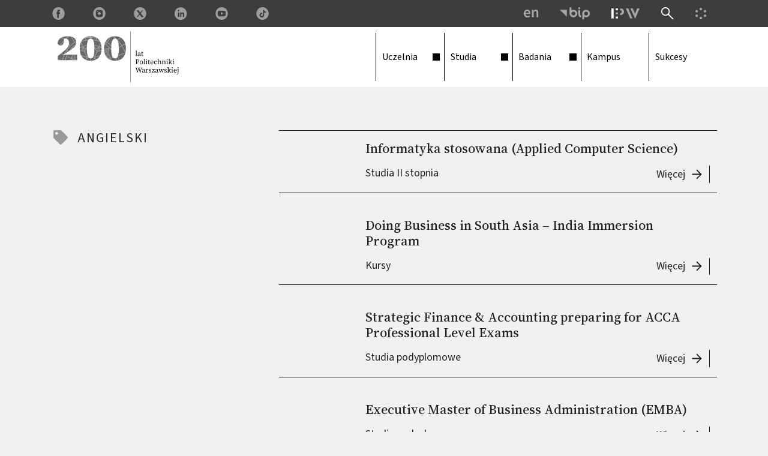

--- FILE ---
content_type: text/html; charset=UTF-8
request_url: https://pw.edu.pl/taxonomy/term/15
body_size: 10216
content:
<!DOCTYPE html>
<html lang="pl" dir="ltr" prefix="og: https://ogp.me/ns#">
  <head> 
    <meta charset="utf-8" />
<link rel="canonical" href="http://pw.edu.pl/taxonomy/term/15" />
<meta property="og:site_name" content="Politechnika Warszawska" />
<meta property="og:url" content="http://pw.edu.pl/taxonomy/term/15" />
<meta property="og:title" content="angielski" />
<meta property="og:description" content="Uczelnia, dla ludzi, którzy są #zawszeciekawi" />
<meta property="og:image" content="https://www.pw.edu.pl/sites/default/files/PW-uploads/metatags/gg-1300x630.jpg" />
<meta property="og:image:width" content="1200" />
<meta property="og:image:height" content="630" />
<meta property="og:image:alt" content="Gmach Główny Politechniki Warszawskiej" />
<meta name="twitter:card" content="summary_large_image" />
<meta name="twitter:description" content="Uczelnia, dla ludzi, którzy są #zawszeciekawi" />
<meta name="twitter:title" content="angielski" />
<meta name="twitter:image" content="https://www.pw.edu.pl/sites/default/files/PW-uploads/metatags/gg-1000x1000.jpg" />
<meta name="Generator" content="Drupal 10 (https://www.drupal.org); Commerce 2" />
<meta name="MobileOptimized" content="width" />
<meta name="HandheldFriendly" content="true" />
<meta name="viewport" content="width=device-width, initial-scale=1.0" />
<link rel="icon" href="/sites/default/files/favPW.png" type="image/png" />
<link rel="alternate" type="application/rss+xml" title="angielski" href="http://pw.edu.pl/taxonomy/term/15/feed" />

    <title>angielski | Politechnika Warszawska</title>
        <!-- Google tag (gtag.js) -->
    <script async src="https://www.googletagmanager.com/gtag/js?id=G-JJZ0PCXYTQ"></script>
    <script>
      window.dataLayer = window.dataLayer || [];
      function gtag(){dataLayer.push(arguments);}
      gtag('js', new Date());

      gtag('config', 'G-JJZ0PCXYTQ');
    </script>
        
    <link rel="stylesheet" media="all" href="/sites/default/files/css/css_8h9hfbNKXBh7LEqFesUCSepJVLLhfjevCnpl7dO0Z7g.css?delta=0&amp;language=pl&amp;theme=krowd_sub&amp;include=eJxljFkOgzAMRC9EkyMhJzZRiomRnbDcvqhUpSo_o9GbJY6EuYr2EKMoZin-69ygUioV7KKwaJDNIw3QuB5AyaO2GdjBE7YuwZLB-hkShZYZSf0dOTCjatfvp2Kcj5Rhv1Y_6LYaVVb0iSUAP6zunEs6YW8t_Ae2W6XJBzDqlkyr-be6SbAxvQCuc2Tj" />
<link rel="stylesheet" media="all" href="//fonts.googleapis.com/css2?family=Poppins:wght@300;400;500;600;700;800;900&amp;display=swap" />
<link rel="stylesheet" media="all" href="//fonts.googleapis.com/css2?family=Bilbo+Swash+Caps&amp;display=swap" />
<link rel="stylesheet" media="all" href="/sites/default/files/css/css_07qZIYcdQ-wnmaoY6vBG7513ae51xZBpo41TSqCtRvg.css?delta=3&amp;language=pl&amp;theme=krowd_sub&amp;include=eJxljFkOgzAMRC9EkyMhJzZRiomRnbDcvqhUpSo_o9GbJY6EuYr2EKMoZin-69ygUioV7KKwaJDNIw3QuB5AyaO2GdjBE7YuwZLB-hkShZYZSf0dOTCjatfvp2Kcj5Rhv1Y_6LYaVVb0iSUAP6zunEs6YW8t_Ae2W6XJBzDqlkyr-be6SbAxvQCuc2Tj" />


    <script type="application/json" data-drupal-selector="drupal-settings-json">{"path":{"baseUrl":"\/","pathPrefix":"","currentPath":"taxonomy\/term\/15","currentPathIsAdmin":false,"isFront":false,"currentLanguage":"pl"},"pluralDelimiter":"\u0003","suppressDeprecationErrors":true,"ajaxPageState":{"libraries":"[base64]","theme":"krowd_sub","theme_token":null},"ajaxTrustedUrl":{"\/search\/node":true},"colorbox":{"opacity":"0.85","current":"{current} z {total}","previous":"\u00ab Poprzednie","next":"Nast\u0119pne \u00bb","close":"Zamknij","maxWidth":"98%","maxHeight":"98%","fixed":true,"mobiledetect":false,"mobiledevicewidth":"480px"},"ckeditorAccordion":{"accordionStyle":{"collapseAll":1,"keepRowsOpen":1,"animateAccordionOpenAndClose":1,"openTabsWithHash":0,"allowHtmlInTitles":1}},"views":{"ajax_path":"\/views\/ajax","ajaxViews":{"views_dom_id:7f8db0e3da4e1ea3a9a647b0f566a2a4a0e7003896c7befa08bfc90a39ece4ab":{"view_name":"taxonomy_term","view_display_id":"page_1","view_args":"15","view_path":"\/taxonomy\/term\/15","view_base_path":"taxonomy\/term\/%","view_dom_id":"7f8db0e3da4e1ea3a9a647b0f566a2a4a0e7003896c7befa08bfc90a39ece4ab","pager_element":0}}},"user":{"uid":0,"permissionsHash":"cb4fce124c64f4b183ce421b279940c6c255ebecbf8052cf8f3f91ddde198bb3"}}</script>
<script src="/core/assets/vendor/jquery/jquery.min.js?v=3.7.1"></script>
<script src="/sites/default/files/languages/pl_caNBbR8XcZpaSSNWAK7HfgGLJzVno0fvBOc2d0pDzOI.js?t95qtx"></script>
<script src="/core/misc/drupalSettingsLoader.js?v=10.5.8"></script>
<script src="/core/misc/drupal.js?v=10.5.8"></script>
<script src="/core/misc/drupal.init.js?v=10.5.8"></script>
<script src="/modules/custom/gavias_sliderlayer/vendor/revolution/js/jquery.themepunch.tools.min.js?v=1.x"></script>
<script src="/modules/custom/gavias_sliderlayer/vendor/revolution/js/jquery.themepunch.revolution.min.js?v=1.x"></script>
<script src="/modules/custom/gavias_sliderlayer/vendor/revolution/js/extensions/revolution.extension.actions.min.js?v=1.x"></script>
<script src="/modules/custom/gavias_sliderlayer/vendor/revolution/js/extensions/revolution.extension.carousel.min.js?v=1.x"></script>
<script src="/modules/custom/gavias_sliderlayer/vendor/revolution/js/extensions/revolution.extension.kenburn.min.js?v=1.x"></script>
<script src="/modules/custom/gavias_sliderlayer/vendor/revolution/js/extensions/revolution.extension.layeranimation.min.js?v=1.x"></script>
<script src="/modules/custom/gavias_sliderlayer/vendor/revolution/js/extensions/revolution.extension.migration.min.js?v=1.x"></script>
<script src="/modules/custom/gavias_sliderlayer/vendor/revolution/js/extensions/revolution.extension.navigation.min.js?v=1.x"></script>
<script src="/modules/custom/gavias_sliderlayer/vendor/revolution/js/extensions/revolution.extension.parallax.min.js?v=1.x"></script>
<script src="/modules/custom/gavias_sliderlayer/vendor/revolution/js/extensions/revolution.extension.slideanims.min.js?v=1.x"></script>
<script src="/modules/custom/gavias_sliderlayer/vendor/revolution/js/extensions/revolution.extension.video.min.js?v=1.x"></script>
<script src="/themes/custom/krowd/assets/vendor/jquery-migrate.min.js?v=10.5.8"></script>
<script src="/themes/custom/krowd/assets/js/bootstrap.js?v=10.5.8"></script>
<script src="/themes/custom/krowd/assets/js/imagesloader.min.js?v=10.5.8"></script>
<script src="/themes/custom/krowd/assets/vendor/jquery.easing.js?v=10.5.8"></script>
<script src="/themes/custom/krowd/assets/vendor/jquery.appear.js?v=10.5.8"></script>
<script src="/themes/custom/krowd/assets/vendor/jquery.easypiechart.min.js?v=10.5.8"></script>
<script src="/themes/custom/krowd/assets/vendor/owl-carousel/owl.carousel.min.js?v=10.5.8"></script>
<script src="/themes/custom/krowd/assets/vendor/waypoint.js?v=10.5.8"></script>
<script src="/themes/custom/krowd/assets/vendor/count-to.js?v=10.5.8"></script>
<script src="/themes/custom/krowd/assets/vendor/masonry.pkgd.min.js?v=10.5.8"></script>
<script src="/themes/custom/krowd/assets/vendor/isotope.pkgd.min.js?v=10.5.8"></script>
<script src="/themes/custom/krowd/assets/vendor/aos.js?v=10.5.8"></script>
<script src="/themes/custom/krowd/assets/vendor/jpreloader.min.js?v=10.5.8"></script>
<script src="/themes/custom/krowd/assets/vendor/prettyphoto/js/jquery.prettyPhoto.js?v=10.5.8"></script>
<script src="/themes/custom/krowd/assets/vendor/ytplayer/js/jquery.mb.YTPlayer.min.js?v=10.5.8"></script>
<script src="/themes/custom/krowd/assets/vendor/jquery.typer/src/jquery.typer.js?v=10.5.8"></script>
<script src="/themes/custom/krowd/assets/vendor/perfect-scrollbar.jquery.min.js?v=10.5.8"></script>
<script src="/themes/custom/krowd/assets/vendor/magnific/jquery.magnific-popup.min.js?v=10.5.8"></script>
<script src="/themes/custom/krowd/assets/vendor/popup-gallery/js/lightgallery.min.js?v=10.5.8"></script>
<script src="/themes/custom/krowd/assets/js/main.js?v=10.5.8"></script>
<script src="/themes/custom/krowd_sub/js/main.js?v=10.5.8"></script>


    

          <style class="style-customize">:root { }</style>
    
          <style type="text/css">.el-9159567 > .bb-inner{padding-top:45px; padding-bottom:45px}
</style>
    
          <style type="text/css">
        .mourning-mode .branding{filter: grayscale(1) brightness(0.7);}.field--type-text-with-summary ol > li::before {counter-increment: pw-list-counter;content: counter(pw-list-counter) ".";text-align: right;margin-left: -8px;}
      </style>
    
  </head>

  
      
    
  <body class="gavias-pagebuilder layout-no-sidebars wide not-preloader path-taxonomy bg-pw-szary-10 mourning-mode default-domain">
    <a href="#main-content" class="visually-hidden focusable">
      Przejdź do treści
    </a>

      

    
      <div class="dialog-off-canvas-main-canvas" data-off-canvas-main-canvas>
    
<div class="body-page gva-body-page">
   <header id="header" class="header-default header-v">
    
            

  <div class="topbar">
  	<div class="container">
	 	<div class="row">
			<div class="col-12">
		  		<div class="topbar-content"> 
				 							<div class="topbar-left">
					  		  <div>
      <div id="block-krowd-sub-gaviascontentbuildergbbtopbar" class="block block-gavias-pagebuilder block-gavias-pagebuilder-blockgavias-pagebuilder-block____5 no-title">
  
    
      <div class="content block-content">
      <div class="gavias-blockbuilder-content">
   
  
					<div class="gbb-row-wrapper">
								<div class="gbb-row   bg-size-cover el-53497166  "  style="" >
					<div class="bb-inner py-0 default">  
					<div class="bb-container container" >
							<div class="row row-wrapper">
										<div  class="gsc-column el-69000568 col-xl-12 col-lg-12 col-md-12 col-sm-12 col-xs-12   " >
			<div class="column-inner  bg-size-cover">
				<div class="column-content-inner ">
				           <ul class="widget gsc-socials topbar-social-icons style-1" style="display:flex; list-style:none;">
                                                            <li><a href="https://www.facebook.com/politechnika.warszawska" title="Przejdź na Facebook"><i class="pw-socials-fb"></i></a></li>
                                                                           <li><a href="https://instagram.com/politechnika_warszawska" title="Przejdź na Instagram"><i class="pw-socials-in"></i></a></li>
                                                                           <li><a href="https://twitter.com/PW_edu" title="Przejdź na X, dawniej Twitter"><i class="pw-socials-tw"></i></a></li>
                                                                           <li><a href="https://pl.linkedin.com/edu/politechnika-warszawska-15980" title="Przejdź na LinkenIn"><i class="pw-socials-li"></i></a></li>
                                                                           <li><a href="https://www.youtube.com/channel/UCCXBvkV8M7t-3k6Pd5j82aQ" title="Przejdź na Youtube"><i class="pw-socials-yt"></i></a></li>
                                                                           <li><a href="https://www.tiktok.com/@politechnikawaw" title="Przejdź na TikTok"><i class="pw-socials-tt"></i></a></li>
                                                                                                                                                                                                                  </ul>
         				</div>  
			</div>
		  
		 </div>
									</div>
						</div>
					</div>  
									</div>  
			</div>
				  
 </div> 

    </div>
  </div>

  </div>
  
						</div>                                              
				 				 
				 	<div class="topbar-right">
																								<ul id="pw-extra-links" class="d-flex justify-content-end align-items-stretch">
							<li><a href="https://eng.pw.edu.pl" class="btn engpw-lnk" title="English version"><img src="/themes/custom/krowd_sub/images/icons/en.svg" alt="" /></a></li>
							<li><a href="https://www.bip.pw.edu.pl" class="btn bip-lnk" title="Biuletyn Informacji Publicznej PW"><img src="/themes/custom/krowd_sub/images/icons/bippw.svg" alt="" /></a></li>
							<li><button class="btn epw-switch collapsed" type="button" data-toggle="collapse" data-target="#epw-nav-container" aria-expanded="false" aria-controls="epw-nav-container" title="Menu Elektronicznej Politechniki Warszawskiej"><span class="sr-only">Menu Elektronicznej Politechniki Warszawskiej</span><img src="/themes/custom/krowd_sub/images/icons/epw.svg" alt="Rozwijane" /></button></li>
															<li><a href="/search" class="btn search-lnk" title="Szukaj"><img src="/themes/custom/krowd_sub/images/icons/lupka.svg" alt="" /></a></li>
								  
							 
														<li><button class="btn ue-switch collapsed" type="button" data-toggle="collapse" data-target="#ue-info-container" aria-expanded="false" aria-controls="ue-info-container" title="Informacja o finansowaniu projektu strony"><span class="sr-only">Informacja o finansowaniu projektu strony</span><img src="/themes/custom/krowd_sub/images/icons/ue.svg" alt="Rozwiń" /></button></li>
				 		</ul>
					</div>

		  		</div>
			</div>
	 	</div>
  	</div> 
</div>
  <div id="extramenu">
    <div class="epw-container w-100 collapse" id="epw-nav-container" data-parent="#extramenu"> <!-- ue info collapsible -->
        <div class="container pt-3">
        <p class="epw-menu-title">Elektroniczna <span class="epw-title-accent">Politechnika Warszawska</span></p>
            <div class="row justify-content-center justify-content-lg-center pb-4">
                <div class="col-10 col-sm-12">
                    <ul id="epw-nav" class="row row-cols-1 row-cols-sm-2 row-cols-lg-5 justify-content-center justify-content-sm-start">
                        <li class="col epw-intranet-lnk pt-2"><a href="https://intranet.pw.edu.pl"><span class="h3">Intranet</span><p>Platforma komunikacji wewnętrznej</p></a></li>
                        <li class="col epw-usosweb-lnk pt-2"><a href="https://usosweb.usos.pw.edu.pl"><span class="h3">USOSweb</span><p>Uczelniany system obsługi studiów</p></a></li>
                        <li class="col epw-leon-lnk pt-2"><a href="https://leon.pw.edu.pl/"><span class="h3">LeOn</span><p>Uczelniana platforma nauczania zdalnego</p></a></li>
                        <li class="col epw-sap-lnk pt-2"><a href="https://portal.sap.pw.edu.pl"><span class="h4 d-block mt-1">Uczelniany portal pracowniczy</span></a></li>
                        <li class="col epw-webmail-lnk pt-2"><a href="https://webmail.pw.edu.pl"><span class="h3">Webmail</span><p>Elektroniczna poczta dla pracowników</p></a></li>
                        <li class="col epw-repo-lnk pt-2"><a href="https://repo.pw.edu.pl"><span class="h3">Baza Wiedzy</span><p>Portal zarządzania wiedzą i potencjałem badawczym</p></a></li>
                        <li class="col epw-ezd-lnk pt-2"><a href="https://ezd.pw.edu.pl/"><span class="h3">EZD</span><p>Elektroniczne Zarządzanie Dokumentami</p></a></li>
                        <li class="col epw-biblioteka-lnk pt-2"><a href="https://bg.pw.edu.pl/"><span class="h3">Biblioteka</span><p>Biblioteka Główna i jej filie</p></a></li>     
                    </ul>
                </div>
            </div>
        </div>
    </div>
    <div class="ue-info-container w-100 collapse" id="ue-info-container" data-parent="#extramenu"> <!-- ue info collapsible -->
        <div class="container py-5">
            <p>Strona www.pw.edu.pl powstała w ramach projektu „Politechnika Warszawska Ambasadorem Innowacji na Rzecz Dostępności”, finansowanego ze środków Programu Operacyjnego Wiedza Edukacja Rozwój (PO WER 2014-2020).</p>
            <img class="finansowanie-ue" src="/themes/custom/krowd_sub/images/UE1.png" alt="Logo Programu Operacyjnego Wiedza Edukacja Rozwój" />
        </div>
    </div>
    
</div>
  
  <div class="header-main">
    <div class=" header-content-layout gv-sticky-menu">
      <div class="container">
        <div class="row">
          <div class="col-12">
            <div class="header-main-inner p-relative">         
              <div class="header-inner clearfix"> 
                
                                  <div class="branding">                    
                      <div>
    
      <a href="/" title="Strona główna" rel="home" class="site-branding-logo">
        
        <img src="/sites/default/files/200_lecie_marginesy_100px.svg" alt="Strona główna" />
        
    </a> 
        <div class="site-branding__text sr-only">
              <div class="site-branding__name">
          <a href="/" title="Strona główna" rel="home">Politechnika Warszawska</a>
        </div>
                </div>
  
  </div>
                    
                  </div>
                
                <div class="main-menu">
                  <div class="area-main-menu">
                    <div class="area-inner">
                        <div class="header-menu">
                          <div class="gva-offcanvas-mobile">
                            <div class="close-offcanvas d-none bw-bottom-0 lh-1 text-right px-4 pt-5 pb-3" title="Zamknij">
                              <img class="mr-1" src="/themes/custom/krowd_sub/images/krzyzyk_blk.png" alt="Krzyżyk">
                            </div>
                            <div class="main-menu-inner">
                                                                <div>
    <nav aria-labelledby="block-krowd-sub-main-menu-menu" id="block-krowd-sub-main-menu" class="block block-menu navigation menu--main">
          
  
  <h1  class="visually-hidden block-title block-title" id="block-krowd-sub-main-menu-menu"><span>Główna nawigacja</span></h1>
  
  <div class="block-content">
                 
<div class="gva-navigation">

              <ul  class="clearfix gva_menu gva_menu_main">
      
                              
            <li  class="menu-item menu-item--expanded ">
        <a href="/uczelnia/terazniejszosc">          <span class="menu-label pb-0">Uczelnia</span><div class="arrow-wrapper nav-plus d-flex align-items-center ml-auto"><span class="icon-arrow"></span></div>        </a>
          
                      <ul class="menu sub-menu">
                              
            <li  class="menu-item">
        <a href="/uczelnia/terazniejszosc">          <span class="menu-label pb-0">O nas</span>        </a>
          
              </li>
                          
            <li  class="menu-item">
        <a href="/uczelnia/terazniejszosc#wydzialy">          <span class="menu-label pb-0">Wydziały</span>        </a>
          
              </li>
                          
            <li  class="menu-item">
        <a href="/uczelnia/terazniejszosc#wladze">          <span class="menu-label pb-0">Władze Uczelni</span>        </a>
          
              </li>
                          
            <li  class="menu-item">
        <a href="/uczelnia/przeszlosc">          <span class="menu-label pb-0">Historia</span>        </a>
          
              </li>
                          
            <li  class="menu-item">
        <a href="/uczelnia/przyszlosc">          <span class="menu-label pb-0">Wizja</span>        </a>
          
              </li>
                          
            <li  class="menu-item">
        <a href="/obchody-200-lecia-uczelni">          <span class="menu-label pb-0">200 lat PW</span>        </a>
          
              </li>
        </ul>
        </li>
                          
            <li  class="menu-item menu-item--expanded ">
        <a href="/studia">          <span class="menu-label pb-0">Studia</span><div class="arrow-wrapper nav-plus d-flex align-items-center ml-auto"><span class="icon-arrow"></span></div>        </a>
          
                      <ul class="menu sub-menu">
                              
            <li  class="menu-item">
        <a href="/studia/studia-i-stopnia">          <span class="menu-label pb-0">Studia I stopnia</span>        </a>
          
              </li>
                          
            <li  class="menu-item">
        <a href="/studia/studia-ii-stopnia">          <span class="menu-label pb-0">Studia II stopnia</span>        </a>
          
              </li>
                          
            <li  class="menu-item">
        <a href="/studia/doktorat">          <span class="menu-label pb-0">Doktorat</span>        </a>
          
              </li>
                          
            <li  class="menu-item">
        <a href="/studia/studia-podyplomowe">          <span class="menu-label pb-0">Podyplomowe</span>        </a>
          
              </li>
                          
            <li  class="menu-item">
        <a href="/studia/kursy">          <span class="menu-label pb-0">Kursy</span>        </a>
          
              </li>
                          
            <li  class="menu-item">
        <a href="/studia-id">          <span class="menu-label pb-0">Studia ID</span>        </a>
          
              </li>
                          
            <li  class="menu-item">
        <a href="/studia#rekrutacja">          <span class="menu-label pb-0">Rekrutacja</span>        </a>
          
              </li>
                          
            <li  class="menu-item">
        <a href="/studia#zyciestudenckie">          <span class="menu-label pb-0">Życie studenckie i doktoranckie</span>        </a>
          
              </li>
        </ul>
        </li>
                          
            <li  class="menu-item menu-item--expanded ">
        <a href="/badania">          <span class="menu-label pb-0">Badania</span><div class="arrow-wrapper nav-plus d-flex align-items-center ml-auto"><span class="icon-arrow"></span></div>        </a>
          
                      <ul class="menu sub-menu">
                              
            <li  class="menu-item">
        <a href="/badania/publikacje">          <span class="menu-label pb-0">Publikacje</span>        </a>
          
              </li>
                          
            <li  class="menu-item">
        <a href="/badania/patenty">          <span class="menu-label pb-0">Patenty</span>        </a>
          
              </li>
                          
            <li  class="menu-item">
        <a href="/badania/spolki-spin">          <span class="menu-label pb-0">Spółki spin-off</span>        </a>
          
              </li>
                          
            <li  class="menu-item">
        <a href="/badania/wspolpraca-z-biznesem">          <span class="menu-label pb-0">Współpraca z biznesem</span>        </a>
          
              </li>
        </ul>
        </li>
                          
            <li  class="menu-item ">
        <a href="/kampus">          <span class="menu-label pb-0">Kampus</span>        </a>
          
              </li>
                          
            <li  class="menu-item ">
        <a href="/sukcesy">          <span class="menu-label pb-0">Sukcesy</span>        </a>
          
              </li>
        </ul>
  

</div>


        </div>  
</nav>

  </div>

                                                          </div>
                                                          <div class="after-offcanvas d-none">
                                  <div>
    <div class="search-block-form block block-search container-inline" data-drupal-selector="search-block-form" id="block-krowd-sub-search-form-narrow" role="search">
  
    
      <form action="/search/node" method="get" id="search-block-form" accept-charset="UTF-8" class="search-form search-block-form">
  <div class="js-form-item form-item js-form-type-search form-item-keys js-form-item-keys form-no-label" data-content="Szukaj">
      <label for="edit-keys" class="visually-hidden">Szukaj</label>
        <input title="Wprowadź słowa, które mają zostać wyszukane." data-drupal-selector="edit-keys" type="search" id="edit-keys" name="keys" value="" size="15" maxlength="128" class="form-search" />

        </div>
<div data-drupal-selector="edit-actions" class="form-actions js-form-wrapper form-wrapper" id="edit-actions"><input class="search-form__submit button js-form-submit form-submit" data-drupal-selector="edit-submit" type="submit" id="edit-submit" value="Szukaj" />
</div>

</form>

  </div>
  <div id="block-krowd-sub-gaviascontentbuildergbbtopbarmobilesocials" class="block block-gavias-pagebuilder block-gavias-pagebuilder-blockgavias-pagebuilder-block____7 no-title">
  
    
      <div class="content block-content">
      <div class="gavias-blockbuilder-content">
   
  
					<div class="gbb-row-wrapper">
								<div class="gbb-row   bg-size-cover el-53497166  "  style="" >
					<div class="bb-inner py-0 default">  
					<div class="bb-container container" >
							<div class="row row-wrapper">
										<div  class="gsc-column el-69000568 col-xl-12 col-lg-12 col-md-12 col-sm-12 col-xs-12   " >
			<div class="column-inner  bg-size-cover">
				<div class="column-content-inner ">
				           <ul class="widget gsc-socials topbar-social-icons style-1" style="display:flex; list-style:none;">
                                                            <li><a href="http://www.facebook.com/politechnika.warszawska" title="Przejdź na Facebook"><i class="pw-socials-fb"></i></a></li>
                                                                           <li><a href="http://instagram.com/politechnika_warszawska" title="Przejdź na Instagram"><i class="pw-socials-in"></i></a></li>
                                                                           <li><a href="http://twitter.com/PW_edu" title="Przejdź na X, dawniej Twitter"><i class="pw-socials-tw"></i></a></li>
                                                                           <li><a href="https://pl.linkedin.com/edu/politechnika-warszawska-15980" title="Przejdź na LinkenIn"><i class="pw-socials-li"></i></a></li>
                                                                           <li><a href="https://www.youtube.com/channel/UCCXBvkV8M7t-3k6Pd5j82aQ" title="Przejdź na Youtube"><i class="pw-socials-yt"></i></a></li>
                                                                           <li><a href="https://www.tiktok.com/@politechnikawaw" title="Przejdź na TikTok"><i class="pw-socials-tt"></i></a></li>
                                                                                                                                                                                                                  </ul>
         				</div>  
			</div>
		  
		 </div>
									</div>
						</div>
					</div>  
									</div>  
			</div>
				  
 </div> 

    </div>
  </div>

  </div>

                              </div>
                                                         
                          </div>
                          
                          <div id="menu-bar" class="menu-bar">
                            <span class="one"></span>
                            <span class="two"></span>
                            <span class="three"></span>
                          </div>
                        </div>
                    </div>
                  </div>
                </div> 
                              </div>  
            </div> 
          </div>
        </div>
      </div>
    </div>      
  </div>

</header>
	
   	
	<div role="main" class="main main-page">
	
		<div class="clearfix"></div>

					<div class="help gav-help-region">
				<div class="container">
					<div class="content-inner">
						  <div>
    <div data-drupal-messages-fallback class="hidden"></div>

  </div>

					</div>
				</div>
			</div>
				
		<div class="clearfix"></div>
				
		<div class="clearfix"></div>
		
		<div id="content" class="content content-full">
			<div class="container">
				<div class="content-main-inner">
	<div class="row">
		
				 

		<div id="page-main-content" class="main-content col-xl-12 col-lg-12 col-md-12 col-sm-12 col-xs-12 order-xl-2 order-lg-2 order-md-1 order-sm-1 order-xs-1 ">
			<div class="main-content-inner">
									<div class="content-main">
						  <div>
      <div id="block-krowd-sub-content" class="block block-system block-system-main-block no-title">
  
    
      <div class="content block-content">
      

<div class="gva-view view-page js-view-dom-id-7f8db0e3da4e1ea3a9a647b0f566a2a4a0e7003896c7befa08bfc90a39ece4ab container pt-5">
  <div class="row">
  <div class="col-12">
      
      
      </div>
    <div class="col-12 col-lg-4">
              <div class="d-flex">
          <span class="h4"><i class="fa fa-tag text-pw-szary-60 pl-1 pt-4 mr-3"></i></span><div>
  
      <h2><a href="/taxonomy/term/15">

  <span class="field field--name-name field--type-string field--label-hidden pw-title-medium-1 my-0 field__item">angielski</span>
</a></h2>
    
  
</div>

        </div>
        
          </div>
    <div class="col-12 col-lg-8 pt-4">
      <div class="border-top">
        
                <div data-drupal-views-infinite-scroll-content-wrapper class="views-infinite-scroll-content-wrapper clearfix"><!-- Start grid view -->



<div class="gva-view-grid" > 






  
  <div class="gva-view-grid-inner lg-block-grid-1 md-block-grid-1 sm-block-grid-1 xs-block-grid-1 d-flex flex-wrap ">
                 
                <div class="item-columns mb-4 d-flex align-items-stretch ">
          



<!-- Start general search result item display -->
<article data-history-node-id="4165" class="node node--type-kierunek-studiow-ii-ns node--view-mode-search-result-item clearfix w-100 py-3 px-2 border-black border-bottom">
    <div class="post-block post-style-1 w-100 d-flex my-0 py-0 bg-transparent">
        <div class="post-image">
                    
                        
                                                                                                                                                                                                                                                                                                                                                                                                                                                                                                                                                                                                                                                                                                                                                                                                                                                                                                                                                                                                                                                                                                                                                                                                                                                                                                                                                                                                                                                                                                                                                                                                                                                                                                                                                                                                                                                                                                                                                                                                            </div>
        <div class="post-content py-0 pl-3 pr-1 bg-transparent">
            <div class="content-inner w-100 mw-100 h-100 py-0 d-flex flex-column">    
                <a href="/studia/studia-ii-stopnia/informatyka-stosowana-applied-computer-science" rel="bookmark">
                    <h2 class="post-title font-source-serif fw-500 pb-2 my-0">Informatyka stosowana (Applied Computer Science)</h2>
                </a>
                <div class="opis"></div>
                <div class="d-flex mt-auto pt-2">
                    <div class="rodzic disable-links">
                                                    Studia II stopnia
                                            </div>
                    <div class="more ml-auto">
                        <a class="pw-link-right d-block" href="/studia/studia-ii-stopnia/informatyka-stosowana-applied-computer-science">Więcej<span class="sr-only"> - 
<span>Informatyka stosowana (Applied Computer Science)</span>
</span></a>
                    </div>
                </div>
            </div>
        </div>
    </div>
</article>
<!-- end general search result item display -->    
        </div>
                 
                <div class="item-columns mb-4 d-flex align-items-stretch ">
          



<!-- Start general search result item display -->
<article data-history-node-id="3600" class="node node--type-kurs node--view-mode-search-result-item clearfix w-100 py-3 px-2 border-black border-bottom">
    <div class="post-block post-style-1 w-100 d-flex my-0 py-0 bg-transparent">
        <div class="post-image">
                    
                        
                                                                                                                                                                                                                                                                                                                                                                                                                                                                                                                                                                                                                                                                                                                                                                                                                                                                                                                                                                                                                                                                                                                                                                                                                                                                                                                                                                                                                                                                                                                                                                                                                                                                                                                                                                                                                                                                                                </div>
        <div class="post-content py-0 pl-3 pr-1 bg-transparent">
            <div class="content-inner w-100 mw-100 h-100 py-0 d-flex flex-column">    
                <a href="/studia/kursy/doing-business-south-asia-india-immersion-program" rel="bookmark">
                    <h2 class="post-title font-source-serif fw-500 pb-2 my-0">Doing Business in South Asia – India Immersion Program</h2>
                </a>
                <div class="opis"></div>
                <div class="d-flex mt-auto pt-2">
                    <div class="rodzic disable-links">
                                                    Kursy
                                            </div>
                    <div class="more ml-auto">
                        <a class="pw-link-right d-block" href="/studia/kursy/doing-business-south-asia-india-immersion-program">Więcej<span class="sr-only"> - 
<span>Doing Business in South Asia – India Immersion Program</span>
</span></a>
                    </div>
                </div>
            </div>
        </div>
    </div>
</article>
<!-- end general search result item display -->    
        </div>
                 
                <div class="item-columns mb-4 d-flex align-items-stretch ">
          



<!-- Start general search result item display -->
<article data-history-node-id="2247" class="node node--type-studia-podyplomowe node--view-mode-search-result-item clearfix w-100 py-3 px-2 border-black border-bottom">
    <div class="post-block post-style-1 w-100 d-flex my-0 py-0 bg-transparent">
        <div class="post-image">
                    
                        
                                                                                                                                                                                                                                                                                                                                                                                                                                                                                                                                                                                                                                                                                                                                                                                                                                                                                                                                                                                                                                                                                                                                                                                                                                                                                                                                                                                                                                                                                                                                                                                                                                                                                                                                                                                                                                                                                                </div>
        <div class="post-content py-0 pl-3 pr-1 bg-transparent">
            <div class="content-inner w-100 mw-100 h-100 py-0 d-flex flex-column">    
                <a href="/studia/studia-podyplomowe/strategic-finance-accounting-preparing-acca-professional-level-exams" rel="bookmark">
                    <h2 class="post-title font-source-serif fw-500 pb-2 my-0">Strategic Finance &amp; Accounting preparing for ACCA Professional Level Exams</h2>
                </a>
                <div class="opis"></div>
                <div class="d-flex mt-auto pt-2">
                    <div class="rodzic disable-links">
                                                    Studia podyplomowe
                                            </div>
                    <div class="more ml-auto">
                        <a class="pw-link-right d-block" href="/studia/studia-podyplomowe/strategic-finance-accounting-preparing-acca-professional-level-exams">Więcej<span class="sr-only"> - 
<span>Strategic Finance &amp; Accounting preparing for ACCA Professional Level Exams</span>
</span></a>
                    </div>
                </div>
            </div>
        </div>
    </div>
</article>
<!-- end general search result item display -->    
        </div>
                 
                <div class="item-columns mb-4 d-flex align-items-stretch ">
          



<!-- Start general search result item display -->
<article data-history-node-id="2120" class="node node--type-studia-podyplomowe node--view-mode-search-result-item clearfix w-100 py-3 px-2 border-black border-bottom">
    <div class="post-block post-style-1 w-100 d-flex my-0 py-0 bg-transparent">
        <div class="post-image">
                    
                        
                                                                                                                                                                                                                                                                                                                                                                                                                                                                                                                                                                                                                                                                                                                                                                                                                                                                                                                                                                                                                                                                                                                                                                                                                                                                                                                                                                                                                                                                                                                                                                                                                                                                                                                                                                                                                                                                                                </div>
        <div class="post-content py-0 pl-3 pr-1 bg-transparent">
            <div class="content-inner w-100 mw-100 h-100 py-0 d-flex flex-column">    
                <a href="/studia/studia-podyplomowe/executive-master-business-administration-emba" rel="bookmark">
                    <h2 class="post-title font-source-serif fw-500 pb-2 my-0">Executive Master of Business Administration (EMBA)</h2>
                </a>
                <div class="opis"></div>
                <div class="d-flex mt-auto pt-2">
                    <div class="rodzic disable-links">
                                                    Studia podyplomowe
                                            </div>
                    <div class="more ml-auto">
                        <a class="pw-link-right d-block" href="/studia/studia-podyplomowe/executive-master-business-administration-emba">Więcej<span class="sr-only"> - 
<span>Executive Master of Business Administration (EMBA)</span>
</span></a>
                    </div>
                </div>
            </div>
        </div>
    </div>
</article>
<!-- end general search result item display -->    
        </div>
                 
                <div class="item-columns mb-4 d-flex align-items-stretch ">
          



<!-- Start general search result item display -->
<article data-history-node-id="2067" class="node node--type-kierunek-studiow-ii-st node--view-mode-search-result-item clearfix w-100 py-3 px-2 border-black border-bottom">
    <div class="post-block post-style-1 w-100 d-flex my-0 py-0 bg-transparent">
        <div class="post-image">
                    
                        
                                                                                                                                                                                                                                                                                                                                                                                                                                                                                                                                                                                                                                                                                                                                                                                                                                                                                                                                                                                                                                                                                                                                                                                                                                                                                                                                                                                                                                                                                                                                                                                                                                                                                                                                                                                                                                                                                                                                                                                                            </div>
        <div class="post-content py-0 pl-3 pr-1 bg-transparent">
            <div class="content-inner w-100 mw-100 h-100 py-0 d-flex flex-column">    
                <a href="/studia/studia-ii-stopnia/urbanistyka-urban-planning" rel="bookmark">
                    <h2 class="post-title font-source-serif fw-500 pb-2 my-0">Urbanistyka (Urban Planning)</h2>
                </a>
                <div class="opis"></div>
                <div class="d-flex mt-auto pt-2">
                    <div class="rodzic disable-links">
                                                    Studia II stopnia
                                            </div>
                    <div class="more ml-auto">
                        <a class="pw-link-right d-block" href="/studia/studia-ii-stopnia/urbanistyka-urban-planning">Więcej<span class="sr-only"> - 
<span>Urbanistyka (Urban Planning)</span>
</span></a>
                    </div>
                </div>
            </div>
        </div>
    </div>
</article>
<!-- end general search result item display -->    
        </div>
                 
                <div class="item-columns mb-4 d-flex align-items-stretch ">
          



<!-- Start general search result item display -->
<article data-history-node-id="2066" class="node node--type-kierunek-studiow-ii-st node--view-mode-search-result-item clearfix w-100 py-3 px-2 border-black border-bottom">
    <div class="post-block post-style-1 w-100 d-flex my-0 py-0 bg-transparent">
        <div class="post-image">
                    
                        
                                                                                                                                                                                                                                                                                                                                                                                                                                                                                                                                                                                                                                                                                                                                                                                                                                                                                                                                                                                                                                                                                                                                                                                                                                                                                                                                                                                                                                                                                                                                                                                                                                                                                                                                                                                                                                                                                                                                                                                                            </div>
        <div class="post-content py-0 pl-3 pr-1 bg-transparent">
            <div class="content-inner w-100 mw-100 h-100 py-0 d-flex flex-column">    
                <a href="/studia/studia-ii-stopnia/transport-transport" rel="bookmark">
                    <h2 class="post-title font-source-serif fw-500 pb-2 my-0">Transport (Transport)</h2>
                </a>
                <div class="opis"></div>
                <div class="d-flex mt-auto pt-2">
                    <div class="rodzic disable-links">
                                                    Studia II stopnia
                                            </div>
                    <div class="more ml-auto">
                        <a class="pw-link-right d-block" href="/studia/studia-ii-stopnia/transport-transport">Więcej<span class="sr-only"> - 
<span>Transport (Transport)</span>
</span></a>
                    </div>
                </div>
            </div>
        </div>
    </div>
</article>
<!-- end general search result item display -->    
        </div>
                 
                <div class="item-columns mb-4 d-flex align-items-stretch ">
          



<!-- Start general search result item display -->
<article data-history-node-id="2064" class="node node--type-kierunek-studiow-ii-st node--view-mode-search-result-item clearfix w-100 py-3 px-2 border-black border-bottom">
    <div class="post-block post-style-1 w-100 d-flex my-0 py-0 bg-transparent">
        <div class="post-image">
                    
                        
                                                                                                                                                                                                                                                                                                                                                                                                                                                                                                                                                                                                                                                                                                                                                                                                                                                                                                                                                                                                                                                                                                                                                                                                                                                                                                                                                                                                                                                                                                                                                                                                                                                                                                                                                                                                                                                                                                                                                                                                            </div>
        <div class="post-content py-0 pl-3 pr-1 bg-transparent">
            <div class="content-inner w-100 mw-100 h-100 py-0 d-flex flex-column">    
                <a href="/studia/studia-ii-stopnia/robotyka-i-automatyka-robotics-and-automatic-control" rel="bookmark">
                    <h2 class="post-title font-source-serif fw-500 pb-2 my-0">Robotyka i automatyka (Robotics and Automatic Control)</h2>
                </a>
                <div class="opis"></div>
                <div class="d-flex mt-auto pt-2">
                    <div class="rodzic disable-links">
                                                    Studia II stopnia
                                            </div>
                    <div class="more ml-auto">
                        <a class="pw-link-right d-block" href="/studia/studia-ii-stopnia/robotyka-i-automatyka-robotics-and-automatic-control">Więcej<span class="sr-only"> - 
<span>Robotyka i automatyka (Robotics and Automatic Control)</span>
</span></a>
                    </div>
                </div>
            </div>
        </div>
    </div>
</article>
<!-- end general search result item display -->    
        </div>
                 
                <div class="item-columns mb-4 d-flex align-items-stretch ">
          



<!-- Start general search result item display -->
<article data-history-node-id="2063" class="node node--type-kierunek-studiow-ii-st node--view-mode-search-result-item clearfix w-100 py-3 px-2 border-black border-bottom">
    <div class="post-block post-style-1 w-100 d-flex my-0 py-0 bg-transparent">
        <div class="post-image">
                    
                        
                                                                                                                                                                                                                                                                                                                                                                                                                                                                                                                                                                                                                                                                                                                                                                                                                                                                                                                                                                                                                                                                                                                                                                                                                                                                                                                                                                                                                                                                                                                                                                                                                                                                                                                                                                                                                                                                                                                                                                                                            </div>
        <div class="post-content py-0 pl-3 pr-1 bg-transparent">
            <div class="content-inner w-100 mw-100 h-100 py-0 d-flex flex-column">    
                <a href="/studia/studia-ii-stopnia/energetyka-power-engineering" rel="bookmark">
                    <h2 class="post-title font-source-serif fw-500 pb-2 my-0">Energetyka (Power Engineering)</h2>
                </a>
                <div class="opis"></div>
                <div class="d-flex mt-auto pt-2">
                    <div class="rodzic disable-links">
                                                    Studia II stopnia
                                            </div>
                    <div class="more ml-auto">
                        <a class="pw-link-right d-block" href="/studia/studia-ii-stopnia/energetyka-power-engineering">Więcej<span class="sr-only"> - 
<span>Energetyka (Power Engineering)</span>
</span></a>
                    </div>
                </div>
            </div>
        </div>
    </div>
</article>
<!-- end general search result item display -->    
        </div>
                 
                <div class="item-columns mb-4 d-flex align-items-stretch ">
          



<!-- Start general search result item display -->
<article data-history-node-id="2062" class="node node--type-kierunek-studiow-ii-st node--view-mode-search-result-item clearfix w-100 py-3 px-2 border-black border-bottom">
    <div class="post-block post-style-1 w-100 d-flex my-0 py-0 bg-transparent">
        <div class="post-image">
                    
                        
                                                                                                                                                                                                                                                                                                                                                                                                                                                                                                                                                                                                                                                                                                                                                                                                                                                                                                                                                                                                                                                                                                                                                                                                                                                                                                                                                                                                                                                                                                                                                                                                                                                                                                                                                                                                                                                                                                                                                                                                            </div>
        <div class="post-content py-0 pl-3 pr-1 bg-transparent">
            <div class="content-inner w-100 mw-100 h-100 py-0 d-flex flex-column">    
                <a href="/studia/studia-ii-stopnia/fotonika-photonics" rel="bookmark">
                    <h2 class="post-title font-source-serif fw-500 pb-2 my-0">Fotonika (Photonics)</h2>
                </a>
                <div class="opis"></div>
                <div class="d-flex mt-auto pt-2">
                    <div class="rodzic disable-links">
                                                    Studia II stopnia
                                            </div>
                    <div class="more ml-auto">
                        <a class="pw-link-right d-block" href="/studia/studia-ii-stopnia/fotonika-photonics">Więcej<span class="sr-only"> - 
<span>Fotonika (Photonics)</span>
</span></a>
                    </div>
                </div>
            </div>
        </div>
    </div>
</article>
<!-- end general search result item display -->    
        </div>
                 
                <div class="item-columns mb-4 d-flex align-items-stretch ">
          



<!-- Start general search result item display -->
<article data-history-node-id="2061" class="node node--type-kierunek-studiow-ii-st node--view-mode-search-result-item clearfix w-100 py-3 px-2 border-black border-bottom">
    <div class="post-block post-style-1 w-100 d-flex my-0 py-0 bg-transparent">
        <div class="post-image">
                    
                        
                                                                                                                                                                                                                                                                                                                                                                                                                                                                                                                                                                                                                                                                                                                                                                                                                                                                                                                                                                                                                                                                                                                                                                                                                                                                                                                                                                                                                                                                                                                                                                                                                                                                                                                                                                                                                                                                                                                                                                                                            </div>
        <div class="post-content py-0 pl-3 pr-1 bg-transparent">
            <div class="content-inner w-100 mw-100 h-100 py-0 d-flex flex-column">    
                <a href="/studia/studia-ii-stopnia/mechatronika-mechatronics" rel="bookmark">
                    <h2 class="post-title font-source-serif fw-500 pb-2 my-0">Mechatronika (Mechatronics)</h2>
                </a>
                <div class="opis"></div>
                <div class="d-flex mt-auto pt-2">
                    <div class="rodzic disable-links">
                                                    Studia II stopnia
                                            </div>
                    <div class="more ml-auto">
                        <a class="pw-link-right d-block" href="/studia/studia-ii-stopnia/mechatronika-mechatronics">Więcej<span class="sr-only"> - 
<span>Mechatronika (Mechatronics)</span>
</span></a>
                    </div>
                </div>
            </div>
        </div>
    </div>
</article>
<!-- end general search result item display -->    
        </div>
      </div>
    
</div>
<!-- end grid view --></div>

                
<ul class="js-pager__items pager" data-drupal-views-infinite-scroll-pager="automatic">
  <li class="pager__item">
    <a class="button" href="?page=1" title="Load more items" rel="next">Wczytaj więcej</a>
  </li>
</ul>

        
        
                      </div>
    </div>
  </div>
</div>

    </div>
  </div>

  </div>

					</div>
							</div>
		</div>

		<!-- Sidebar Left -->
				<!-- End Sidebar Left -->

		<!-- Sidebar Right -->
				<!-- End Sidebar Right -->
		
	</div>
</div>
			</div>
		</div>

		
				
	</div>
</div>

<footer id="footer" class="footer">
  <div class="footer-inner">
    
         <div class="footer-top">
        <div class="container">
          <div class="before-footer clearfix area">
                <div>
      <div id="block-krowd-sub-gaviascontentbuildergbbfooter" class="block block-gavias-pagebuilder block-gavias-pagebuilder-blockgavias-pagebuilder-block____4 no-title">
  
    
      <div class="content block-content">
      <div class="gavias-blockbuilder-content">
   
  
					<div class="gbb-row-wrapper">
								<div class="gbb-row  bg-black bg-size-cover el-9159567 text-white "  style="" >
					<div class="bb-inner  default">  
					<div class="bb-container container" >
							<div class="row row-wrapper">
										<div  class="gsc-column el-83877072 col-xl-12 col-lg-12 col-md-12 col-sm-12 col-xs-12   " >
			<div class="column-inner  bg-size-cover">
				<div class="column-content-inner ">
				  
					<div class="gbb-row-wrapper">
								<div class="gbb-row   bg-size-cover el-9212074 pb-5 pb-md-4 "  style="" >
					<div class="bb-inner justify-content-center default">  
					<div class="bb-container container" >
							<div class="row row-wrapper">
										<div  class="gsc-column el-17061208 col-xl-3 col-lg-3 col-md-4 col-sm-4 col-xs-4 mb-4 mb-lg-0  " >
			<div class="column-inner  bg-size-cover">
				<div class="column-content-inner d-flex align-items-start justify-content-start">
				              <div class="widget gsc-image text-none godlo-pw mb-3" >
               <div class="widget-content">
                   
                    <img src="http://pw.edu.pl/sites/default/files/PW-uploads/elementy%20szablonu%20strony/stopka/god%C5%82o.png" alt="Godło Politechniki Warszawskiej" />
                                 </div>
            </div>    
         				</div>  
			</div>
		  
		 </div>
				<div  class="gsc-column el-75764637 col-xl-3 col-lg-3 col-md-1 col-sm-8 col-xs-8 hidden-sm mx-auto col-12  " >
			<div class="column-inner  bg-size-cover">
				<div class="column-content-inner px-sm-3">
				  				</div>  
			</div>
		  
		 </div>
				<div  class="gsc-column el-5018150 col-xl-3 col-lg-3 col-md-4 col-sm-6 col-xs-6 mx-auto col-12  " >
			<div class="column-inner  bg-size-cover">
				<div class="column-content-inner px-sm-3">
				  <div style=" " class="custom-text border-top border-bottom footer-link pt-1 pb-2 px-3  box-margin-0" ><p><a href="/dla-mediow">Dla medi&oacute;w</a></p></div><div style=" " class="custom-text border-bottom footer-link pt-1 pb-2 px-3  box-margin-0" ><p><a href="https://www.sklep.pw.edu.pl" target="_blank" rel="noopener">Sklep PW</a></p></div><div style=" " class="custom-text border-bottom footer-link pt-1 pb-2 px-3  box-margin-0" ><p><a href="/kontakt">Kontakt</a></p></div>				</div>  
			</div>
		  
		 </div>
				<div  class="gsc-column el-67847646 col-xl-3 col-lg-3 col-md-4 col-sm-6 col-xs-6 mx-auto col-12  " >
			<div class="column-inner  bg-size-cover">
				<div class="column-content-inner px-sm-3">
				  <div style=" " class="custom-text border-top border-bottom footer-link pt-1 pb-2 px-3  box-margin-0" ><p><a class="text-white" href="/pracownicy-i-kandydaci-do-pracy">Pracuj w PW</a></p></div><div style=" " class="custom-text border-bottom footer-link pt-1 pb-2 px-3  box-margin-0" ><p><a href="/inwestycje">Inwestycje</a></p></div>				</div>  
			</div>
		  
		 </div>
									</div>
						</div>
					</div>  
									</div>  
			</div>
				
					<div class="gbb-row-wrapper">
								<div class="gbb-row   bg-size-cover el-41797162 wiersz-logo border-bottom border-top border-white py-2 py-sm-4 "  style="" >
					<div class="bb-inner  default">  
					<div class="bb-container container" >
							<div class="row row-wrapper">
										<div  class="gsc-column el-41701802 col-xl-10 col-lg-10 col-md-12 col-sm-12 col-xs-12 mx-auto  " >
			<div class="column-inner  bg-size-cover">
				<div class="column-content-inner d-flex flex-column flex-xs-row align-items-center justify-content-between flex-wrap flex-sm-nowrap">
				              <div class="widget gsc-image text-none text-center mx-3 mx-md-5 py-4 py-sm-0 my-0" >
               <div class="widget-content">
                                       <a href="https://badawcza.pw.edu.pl/" target="_blank">
                   
                    <img src="http://pw.edu.pl/sites/default/files/2023-07/Inicjatywa-doskonalosci-uczelnia-badawcza_logo_pasek.png" alt="Logo programu Inicjatywa Doskonałości - Uczelnia badawcza" />
                  </a>               </div>
            </div>    
                     <div class="widget gsc-image text-none text-center mx-3 mx-md-5 py-4 py-sm-0 my-0" >
               <div class="widget-content">
                                       <a href="https://enhance.pw.edu.pl/" target="_blank">
                   
                    <img src="http://pw.edu.pl/sites/default/files/2023-07/Enhance-European-Universities-of-Technology-Alliance_logo_pasek.png" alt="Logo konsorcjum uczelni technicznych ENHANCE" />
                  </a>               </div>
            </div>    
                     <div class="widget gsc-image text-none text-center mx-3 mx-md-5 py-4 py-sm-0 my-0" >
               <div class="widget-content">
                                       <a href="/hr-excellence-research" >
                   
                    <img src="http://pw.edu.pl/sites/default/files/2023-07/HR-Excellence-in-Research_logo_pasek.png" alt="Logo HR Excellence in Research" />
                  </a>               </div>
            </div>    
                     <div class="widget gsc-image text-none text-center mx-3 mx-md-5 py-4 py-sm-0 my-0" >
               <div class="widget-content">
                                       <a href="https://www.eua.eu/" target="_blank">
                   
                    <img src="http://pw.edu.pl/sites/default/files/PW-uploads/elementy%20szablonu%20strony/loga/logo-eua.png" alt="Logo European University Association" />
                  </a>               </div>
            </div>    
         				</div>  
			</div>
		  
		 </div>
									</div>
						</div>
					</div>  
									</div>  
			</div>
				
					<div class="gbb-row-wrapper">
								<div class="gbb-row   bg-size-cover el-10452126 pt-4 pt-sm-5 pb-4 pb-sm-0 border-bottom border-white bw-bottom-1 bw-bottom-sm-0 wiersz-copyright "  style="" >
					<div class="bb-inner  default">  
					<div class="bb-container container" >
							<div class="row row-wrapper">
										<div  class="gsc-column el-11731399 col-xl-6 col-lg-6 col-md-6 col-sm-6 col-xs-6 order-2 order-sm-1 d-flex align-items-center  " >
			<div class="column-inner  bg-size-cover">
				<div class="column-content-inner ">
				  <div style=" " class="custom-text text-left mt-0  box-margin-0" ><p>&copy; 1998-2025&nbsp;<br class="d-sm-none" />Politechnika Warszawska<br />Pl. Politechniki 1<br class="d-sm-none" /><span class="d-none d-sm-inline">, </span>00-661 Warszawa</p></div>				</div>  
			</div>
		  
		 </div>
				<div  class="gsc-column el-77238556 col-xl-6 col-lg-6 col-md-6 col-sm-6 col-xs-6 order-1 order-sm-2 d-flex align-items-center justify-content-start justify-content-sm-end  " >
			<div class="column-inner  bg-size-cover">
				<div class="column-content-inner ">
				  
					<div class="gbb-row-wrapper">
								<div class="gbb-row   bg-size-cover el-87939328  "  style="" >
					<div class="bb-inner  default">  
					<div class="bb-container container" >
							<div class="row row-wrapper">
										<div  class="gsc-column el-7023767 col-xl-4 col-lg-4 col-md-4 col-sm-5 col-xs-12 order-sm-2 mb-4 mb-sm-0  " >
			<div class="column-inner  bg-size-cover">
				<div class="column-content-inner ">
				  <div style=" " class="custom-text text-left  box-margin-0" ><p><strong><a class="text-white" href="/deklaracja-dostepnosci">Deklaracja dostępności</a></strong></p></div>				</div>  
			</div>
		  
		 </div>
				<div  class="gsc-column el-68836374 col-xl-4 col-lg-4 col-md-4 col-sm-5 col-xs-12 ml-auto order-sm-1  " >
			<div class="column-inner  bg-size-cover">
				<div class="column-content-inner ">
				  <div style=" " class="custom-text text-left  box-margin-0" ><p><strong><a class="text-white" href="/polityka-prywatnosci-serwisu-internetowego-wwwpwedupl">Polityka prywatności</a></strong></p></div>				</div>  
			</div>
		  
		 </div>
									</div>
						</div>
					</div>  
									</div>  
			</div>
								</div>  
			</div>
		  
		 </div>
									</div>
						</div>
					</div>  
									</div>  
			</div>
								</div>  
			</div>
		  
		 </div>
									</div>
						</div>
					</div>  
									</div>  
			</div>
				  
 </div> 

    </div>
  </div>

  </div>

          </div>     
        </div>   
      </div> 
          
     <div class="footer-center">
        <div class="container">
          <div class="content-inner">   
            <div class="row">
              
              
              
              
            </div>   
          </div>
        </div>  
    </div>  
  </div>   

   <a id="back-to-top" href="#" data-target="html" class="scroll-to-top"><i class="fas fa-arrow-up"></i></a>
</footer>

  </div>

    
    <script src="/core/assets/vendor/once/once.min.js?v=1.0.1"></script>
<script src="/core/assets/vendor/tabbable/index.umd.min.js?v=6.2.0"></script>
<script src="/modules/contrib/ckeditor_accordion/js/accordion.frontend.min.js?t95qtx"></script>
<script src="/modules/contrib/colorbox/js/colorbox.js?v=10.5.8"></script>
<script src="/modules/contrib/colorbox/styles/default/colorbox_style.js?v=10.5.8"></script>
<script src="/libraries/colorbox/jquery.colorbox-min.js?v=10.5.8"></script>
<script src="/modules/contrib/colorbox_inline/js/colorbox_inline.js?t95qtx"></script>
<script src="/modules/custom/gavias_pagebuilder/vendor/skrollr.min.js?v=1.x"></script>
<script src="/modules/custom/gavias_pagebuilder/vendor/main.js?v=1.x"></script>
<script src="/core/misc/debounce.js?v=10.5.8"></script>
<script src="/core/misc/jquery.form.js?v=4.3.0"></script>
<script src="/core/misc/progress.js?v=10.5.8"></script>
<script src="/core/assets/vendor/loadjs/loadjs.min.js?v=4.3.0"></script>
<script src="/core/misc/announce.js?v=10.5.8"></script>
<script src="/core/misc/message.js?v=10.5.8"></script>
<script src="/core/misc/ajax.js?v=10.5.8"></script>
<script src="/core/modules/views/js/base.js?v=10.5.8"></script>
<script src="/core/modules/views/js/ajax_view.js?v=10.5.8"></script>
<script src="/modules/contrib/views_infinite_scroll/js/infinite-scroll.js?v=10.5.8"></script>

    
     <script src="/themes/custom/krowd_sub/js/hotkeys.min.js"></script>
 <script src="/themes/custom/krowd_sub/js/micromodal.min.js"></script>
 <script> (function(d) { var s = d.createElement("script"); s.setAttribute("data-accessible-account-id", "P9JIeyFhfpzwxc"); s.setAttribute("id", "allAccessibleWidget"); s.async = true; s.setAttribute("src", "https://app.allaccessible.org/api/P9JIeyFhfpzwxc.js"); d.head.appendChild(s); })(document) </script>
  </body>
</html>


--- FILE ---
content_type: image/svg+xml
request_url: https://pw.edu.pl/sites/default/files/PW-uploads/ikony/linkedin.svg
body_size: 794
content:
<?xml version="1.0" encoding="utf-8"?>
<!-- Generator: Adobe Illustrator 28.3.0, SVG Export Plug-In . SVG Version: 6.00 Build 0)  -->
<svg version="1.1" id="Warstwa_1" xmlns="http://www.w3.org/2000/svg" xmlns:xlink="http://www.w3.org/1999/xlink" x="0px" y="0px"
	 viewBox="0 0 30 31.3" style="enable-background:new 0 0 30 31.3;" xml:space="preserve">
<style type="text/css">
	.st0{fill:#ffffff;}
</style>
<path class="st0" d="M14.6,3.6C7.8,3.6,2.3,9.1,2.3,15.9c0,6.8,5.5,12.3,12.3,12.3c6.8,0,12.3-5.5,12.3-12.3
	C26.9,9.1,21.3,3.6,14.6,3.6z M10.4,8.6c0.8,0,1.5,0.7,1.5,1.5c0,0.8-0.7,1.5-1.5,1.5s-1.5-0.7-1.5-1.5C8.9,9.3,9.6,8.6,10.4,8.6z
	 M11.9,22.4h-3v-8.7h3V22.4z M21.5,22.4h-2.5v-4.6c0,0,0-0.9-0.3-1.4c-0.3-0.4-0.7-0.6-1.1-0.6c-0.5,0-0.9,0.2-1.1,0.5
	C16,16.8,16,17.7,16,17.7l0,4.6h-0.1h-0.4h-1.9v-8.7h2.4v1.2c0,0,0.5-1.2,2.4-1.2c0.2,0,0.4,0,0.6,0c2.4,0.3,2.6,1.9,2.6,4V22.4z"/>
</svg>


--- FILE ---
content_type: image/svg+xml
request_url: https://pw.edu.pl/sites/default/files/PW-uploads/ikony/fb.svg
body_size: 770
content:
<?xml version="1.0" encoding="utf-8"?>
<!-- Generator: Adobe Illustrator 28.3.0, SVG Export Plug-In . SVG Version: 6.00 Build 0)  -->
<svg version="1.1" id="Warstwa_1" xmlns="http://www.w3.org/2000/svg" xmlns:xlink="http://www.w3.org/1999/xlink" x="0px" y="0px"
	 viewBox="0 0 30 31.3" style="enable-background:new 0 0 30 31.3;" xml:space="preserve">
<style type="text/css">
	.st0{fill:#ffffff;}
</style>
<path class="st0" d="M15,3.4C8.2,3.4,2.7,8.9,2.7,15.7C2.7,22.5,8.2,28,15,28c6.8,0,12.3-5.5,12.3-12.3C27.3,8.9,21.8,3.4,15,3.4z
	 M17.9,16.3h-2.2v7.5v0.3h-3.3v-0.3v-7.5h-1.5v-2.8h1.5v-0.2c0-0.6,0-1.2,0-1.7c0-0.8,0.2-1.5,0.7-2.1c0.4-0.5,0.9-0.8,1.5-0.9
	c0.3-0.1,0.6-0.1,0.9-0.1c0.3,0,0.7,0,1,0c0.4,0,0.9,0,1.3,0h0.2c0,0.9,0,1.7,0,2.6c0,0.1-0.1,0.1-0.2,0.1c-0.3,0-0.6,0-0.9,0
	c-0.2,0-0.5,0-0.7,0c-0.4,0-0.6,0.2-0.6,0.5c0,0.6,0,1.2,0,1.8h2.5L17.9,16.3z"/>
</svg>


--- FILE ---
content_type: image/svg+xml
request_url: https://pw.edu.pl/themes/custom/krowd_sub/images/icons/lupka.svg
body_size: 1530
content:
<?xml version="1.0" encoding="UTF-8" standalone="no"?>
<!-- Generator: Adobe Illustrator 28.0.0, SVG Export Plug-In . SVG Version: 6.00 Build 0)  -->

<svg
   version="1.1"
   id="Warstwa_1"
   x="0px"
   y="0px"
   viewBox="0 0 21.172501 21.172501"
   xml:space="preserve"
   sodipodi:docname="lupka-02.svg"
   width="21.172501"
   height="21.172501"
   inkscape:version="1.3.2 (091e20e, 2023-11-25, custom)"
   xmlns:inkscape="http://www.inkscape.org/namespaces/inkscape"
   xmlns:sodipodi="http://sodipodi.sourceforge.net/DTD/sodipodi-0.dtd"
   xmlns="http://www.w3.org/2000/svg"
   xmlns:svg="http://www.w3.org/2000/svg"><defs
   id="defs1" /><sodipodi:namedview
   id="namedview1"
   pagecolor="#ffffff"
   bordercolor="#000000"
   borderopacity="0.25"
   inkscape:showpageshadow="2"
   inkscape:pageopacity="0.0"
   inkscape:pagecheckerboard="0"
   inkscape:deskcolor="#d1d1d1"
   inkscape:zoom="19.8"
   inkscape:cx="11.994949"
   inkscape:cy="11.439394"
   inkscape:window-width="1920"
   inkscape:window-height="1129"
   inkscape:window-x="1912"
   inkscape:window-y="-8"
   inkscape:window-maximized="1"
   inkscape:current-layer="Warstwa_1" />
<style
   type="text/css"
   id="style1">
	.st37{fill:#FFFFFF;}
</style>
<path
   class="st37"
   d="m 11.1025,11.1025 c -2.12,2.12 -5.57,2.12 -7.69,0 -2.12,-2.12 -2.12,-5.57 0,-7.69 2.12,-2.12 5.57,-2.12 7.69,0 2.12,2.12 2.12,5.57 0,7.69 m 1.29,-8.98 c -2.83,-2.83 -7.44,-2.83 -10.27,0 -2.83,2.83 -2.83,7.44 0,10.27 2.61,2.61 6.73,2.81 9.58,0.6 l 8.18,8.18 1.29,-1.29 -8.18,-8.18 c 2.21,-2.85 2.01,-6.97 -0.6,-9.58"
   id="path1" />
</svg>


--- FILE ---
content_type: text/javascript
request_url: https://pw.edu.pl/themes/custom/krowd_sub/js/main.js?v=10.5.8
body_size: 4294
content:
var filterXHR = null;   //ostatnie wywołanie ajax

function fixTopinfoMobile(){
    //dodaje do topinfo element z tłem i position: fixed
    /*jQuery('.topinfo').prepend( '<div class="topinfo-bg-mobile"></div>' ).ready(function(){
        //jak apla z lewej, to kadrowanie trochę na prawo od środka, jak z prawej to odwrotnie
        var bgPos = '40% center';
        if(jQuery('.topinfo .gsc-column').hasClass('mr-auto')){
            bgPos = '60% center';
        };
        jQuery('.topinfo-bg-mobile').css('background-image',jQuery('.topinfo').css('background-image')).css('background-position', bgPos);
        console.log(jQuery(window).height());
    });*/
}

function clearKierunkiStudiowForm() {
    //czyszczenie filtrów do kierunków studiów
    jQuery('.kierunki-studiow-filtry input[type="text"]').val('');
    jQuery('.kierunki-studiow-filtry fieldset:not([disabled]) input[type="checkbox"]').prop("checked", false);
}
function hideKierunkiStudiowForm(duration = 400) {
    //ukrywanie filtrów i czyszczenie panelu z wynikami
    clearKierunkiStudiowForm();
    jQuery('.kierunki-studiow-filtry .collapse-all').hide(duration);
    jQuery('.kierunki-studiow-filtry .additional-filters').hide(duration);
    jQuery('.kierunki-studiow-view-panel .gva-view').empty(); //dla widoków w gavias builderze
    jQuery('.kierunki-studiow-view-wrapper').empty();
}
function showKierunkiStudiowForm() {
    //pokazywanie filtrów
    jQuery('.kierunki-studiow-filtry .collapse-all').show(400);
    jQuery('.kierunki-studiow-filtry .additional-filters').show(400);
}
function disableUnnecessaryFilters() {
    // ostatecznie nie dezaktywujemy filtrów poziomów kształcenia, tylko ich nie wyświetlamy
    /*jQuery('#block-krowd-sub-udostepnionyformularzkierunki-studiowblock-1 .poziom-ksztalcenia fieldset').each(function(){
        jQuery(this).addClass('text-muted').prop( "disabled", true );
        jQuery(this).find('div[data-content="I stopień"] input').prop( "checked", true );
    })
    jQuery('#block-krowd-sub-udostepnionyformularzkierunki-studiowblock-1 .poziom-ksztalcenia').remove();
    jQuery('#block-krowd-sub-udostepnionyformularzkierunki-studiowblock-1 .buttons').remove();
    jQuery('#block-krowd-sub-udostepnionyformularzkierunki-studiowblock-2 .poziom-ksztalcenia fieldset').each(function(){
        jQuery(this).addClass('text-muted').prop( "disabled", true );
        jQuery(this).find('div[data-content="II stopień"] input').prop( "checked", true );
    })
    jQuery('#block-krowd-sub-udostepnionyformularzkierunki-studiowblock-dokt .poziom-ksztalcenia fieldset').each(function(){
        jQuery(this).addClass('text-muted').prop( "disabled", true );
        jQuery(this).find('div[data-content="doktorat"] input').prop( "checked", true );
    })*/
}


function triggerSubmit(e) {
    //handler do eventa 'change' na exposed forms
    // e.keyCode: key.
    var ignoredKeyCodes = [
        16, // Shift.
        17, // Ctrl.
        18, // Alt.
        20, // Caps lock.
        33, // Page up.
        34, // Page down.
        35, // End.
        36, // Home.
        37, // Left arrow.
        38, // Up arrow.
        39, // Right arrow.
        40, // Down arrow.
        9, // Tab.
        13, // Enter.
        27 // Esc.
    ];

    // Triggering element.
    var $target = jQuery(e.target);
    var $submit = $target.closest('form').find('[data-bef-auto-submit-click]');

    // Don't submit on changes to excluded elements or a submit element.
    if ($target.is('[data-bef-auto-submit-exclude], :submit') || ($target.attr('autocomplete') == 'off' && !$target.hasClass('bef-datepicker'))) {
        return true;
    }

    // Submit only if this is a non-datepicker textfield and if the
    // incoming keycode is not one of the excluded values.
    if (
        $target.is(':text:not(.hasDatepicker), textarea') &&
        $.inArray(e.keyCode, ignoredKeyCodes) === -1
    ) {
        if (filterXHR && filterXHR.readyState != 4) { //przed wysłaniem formularza anulujemy poprzednie wywołanie
            // abort ajax request
            filterXHR.abort();
            jQuery('.ajax-progress').remove(); 
        }
        $submit.click();
    }
    // Only trigger submit if a change was the trigger (no keyup).
    else if (e.type === 'change') {
        if (filterXHR && filterXHR.readyState != 4) { //przed wysłaniem formularza anulujemy poprzednie wywołanie
            // abort ajax request
            filterXHR.abort();
            jQuery('.ajax-progress').remove(); 
        }
        $submit.click();
    }
  
}

function initializePWCollapseRow() {
    /* Inicjalizacja widoku accordion z niezależnymi rzędami (.pw-collapse-row) 
       po kliknięciu:
       - zmienia tekst między Zwiń a Rozwiń, zakłada że tekst linka to początkowo 'Rozwiń'
       - włącza/wyłącza klasę .pw-link-collapse-up, która ustawia odpowiednią strzałkę
       - ustawia/wyłącza białe tło na rzędzie, w którym jest element z linkiem
       - włącza/wyłącza na kolumnie dolną kreskę, chyba że jest ustawione .border-none */

    jQuery('.pw-link-collapse').click(function () {
        jQuery(this).text(jQuery(this).text() == 'Zwiń' ? 'Rozwiń' : 'Zwiń');
        jQuery(this).toggleClass('pw-link-collapse-up');
        jQuery(this).closest('.gbb-row.bg-pw-szary-10').toggleClass('bg-white');
        jQuery(this).closest('.gsc-column').not('.border-none').toggleClass('border-bottom');
        jQuery(this).closest('.paragraph--type--wrapper.bg-transition.bg-pw-szary-10').toggleClass('bg-white').toggleClass('border-bottom');
    });

    // zmiana kierunku strzałki w .pw-collapse-row po kliknięciu w nagłówek
    jQuery('.pw-collapse-row .collapse').on('show.bs.collapse', function () {
        jQuery(this).prev().find('.icon-arrow').toggleClass('icon-arrow-up');
        jQuery(this).prev().find('.opis-strzalki').text('Zwiń');
    });
    jQuery('.pw-collapse-row .collapse').on('hide.bs.collapse', function () {
        jQuery(this).prev().find('.icon-arrow').toggleClass('icon-arrow-up');
        jQuery(this).prev().find('.opis-strzalki').text('Rozwiń');
    });
    jQuery(document).on("ajaxSend", function (event) {
        uncompletedAjax = true;
    })
    jQuery(document).on("ajaxComplete", function (event) {
        uncompletedAjax = false;
        jQuery('.ajax-progress').remove(); 
        jQuery('.pw-collapse-row .collapse').on('show.bs.collapse', function () {
            jQuery(this).prev().find('.icon-arrow').toggleClass('icon-arrow-up');
        })
        jQuery('.pw-collapse-row .collapse').on('hide.bs.collapse', function () {
            jQuery(this).prev().find('.icon-arrow').toggleClass('icon-arrow-up');
        })
    });

    //jeśli hash jest w zamkniętym panelu, to rozwijamy go i przewijamy do hasha
    if (window.location.hash) {
        var $targetElement = jQuery(window.location.hash);        
        if ($targetElement.length) {
            // jeśli element istnieje, szukaj w górę najbliższego zwiniętego panelu (z klasą .collapse)
            var $collapsedPanel = $targetElement.closest('.collapse');
            
            if ($collapsedPanel.length) {
                // otwarcie panelu i aktualizacja strzałki / podpisu
                $collapsedPanel.addClass('show');
                $collapsedPanel.parent().prev().find('.pw-link-collapse').addClass('pw-link-collapse-up').text('Zwiń');
                jQuery('html, body').animate({
                    //uwzględniamy wartość scroll-margin-top
                    scrollTop: $targetElement.offset().top - parseInt($targetElement.css('scroll-margin-top'))
                }, 500);                
            }
        }
    }
}

function setKierunkiFiltersButtosHandlers(){
    // Zwijanie filtrów i czyszczenie panelu z wynikami
    jQuery('.kierunki-studiow-filtry .collapse-all').on("click", function (event) {
        event.preventDefault();
        if (filterXHR && filterXHR.readyState != 4) { //przed wysłaniem formularza anulujemy poprzednie wywołanie
            // abort ajax request
            filterXHR.abort();
            jQuery('.ajax-progress').remove(); 
        }

        //scroll-behavior przeszkadza w scrollowaniu js - wyłączamy, przewijamy na początek sekcji i włączamy
        jQuery('html').css('scroll-behavior', 'auto');
        jQuery('html, body').animate({
            scrollTop: jQuery("#wyszukiwarka-kierunkow").offset().top - 101
        }, 100, function() {
            jQuery('html').css('scroll-behavior', 'smooth'); 
            hideKierunkiStudiowForm();
        });
    });

    //Rozwijanie filtrów + wysyłanie czystego formularza, aby pokazać wszystkie wyniki
    jQuery('.kierunki-studiow-filtry .show-all').on("click", function (event) {
        event.preventDefault();
        if (filterXHR && filterXHR.readyState != 4) { //przed wysłaniem formularza anulujemy poprzednie wywołanie
            filterXHR.abort();
            jQuery('.ajax-progress').remove(); 
        }
        showKierunkiStudiowForm();
        clearKierunkiStudiowForm();        
        jQuery('.kierunki-studiow-filtry .form-submit').trigger('click');
    });    
}

function initializeKierunkiStudiowForm() {
    // Ustawia zachowanie bloku z filtrami kierunków studiów (.kierunki-studiow-filtry)

    /* Domyślnie Better Exposed Filters ustawia 'change' na bloku z formularzem i na formularzu.
       Przypinamy handler piętro niżej, do .additional-filters */

    jQuery('.kierunki-studiow-filtry .views-exposed-form, .kierunki-studiow-filtry form').off('change');
    jQuery('.kierunki-studiow-filtry .additional-filters').on('change', triggerSubmit);

    jQuery('.view-kierunki-studiow.filters-hidden-on-start .kierunki-studiow-filtry').each(function(){
        hideKierunkiStudiowForm(0);
    });


    // disableUnnecessaryFilters();

    setKierunkiFiltersButtosHandlers();

    jQuery(document).on("ajaxSend", function (event, jqXHR, settings) {
        filterXHR = jqXHR; // cache XHR object for current ajax request

        // Przewijamy na początek listy wyników, wyłączając uprzednio scroll-behavior
        if(jQuery("#wyszukiwarka-kierunkow").length){
            jQuery('html').css('scroll-behavior', 'auto');
            jQuery('html, body').animate({
                scrollTop: jQuery("#wyszukiwarka-kierunkow").offset().top - 101
            }, 100, function() {
                jQuery('html').css('scroll-behavior', 'smooth'); 
            }); 
        }
    });

    jQuery(document).on("ajaxComplete", function (event) {
        // rozwinięcie filtrów jeśli są zwinięte
        showKierunkiStudiowForm();

        setKierunkiFiltersButtosHandlers();
    });

}

jQuery(document).ready(function () {

    initializePWCollapseRow();

    initializeKierunkiStudiowForm()

    jQuery('#back-to-top').off('click');

    fixTopinfoMobile();

    //dodawanie do colorboxa klasy umieszczonej na <a> jako atrybut data-colorbox-class
    jQuery('.colorbox').colorbox({
        onOpen: function() {
            var customClass = jQuery(this).data('colorbox-class');
            if (customClass) {
                jQuery('#colorbox').addClass(customClass);
            }
            },
            onClosed: function() {
            var customClass = jQuery(this).data('colorbox-class');
            if (customClass) {
                jQuery('#colorbox').removeClass(customClass);
            }
        }
    });

    jQuery(document).bind('cbox_complete', function(){
        //console.log('I am complete!');
        jQuery('#colorbox #cboxTitle').each(function(){
            var captionArray = jQuery(this).text().split("||");
            if(captionArray.length == 2){
                jQuery(this).text('').prepend('<h5>' + captionArray[0] + '</h5><p>' + captionArray[1] +'</p>');
            }
        });
        jQuery( "#cboxLoadedContent" ).append( '<div class="click-zone zone-prev"></div><div class="click-zone zone-next"></div>' );
        jQuery('#cboxLoadedContent .zone-prev').click(function(){
            jQuery('#cboxLoadedContent').colorbox.prev();
        });
        jQuery('#cboxLoadedContent .zone-next').click(function(){
            jQuery('#cboxLoadedContent').colorbox.next();
        });
    });

    jQuery( window ).on( "resize", function() {
        //wymiary okna
        vWidth = jQuery(this).width();
        vHeight = jQuery(this).height();

        //wewnętrzne marginesy colorboxa, konieczne gdy na większych ekranach nawigazja jest poza obszarem zdjęcia
        xMargin = vWidth >= 992 ? 75 : 0;
        yMargin = vWidth >= 992 ? 50 : 0;

        //colorbox dodaje na brzegach małe odstępy, trzeba je uwzględnić w kalkulacjach
        offset = 15;
        
        //wymiary i proporcje zdjęcia
        imgWidth = jQuery('div#colorbox img.cboxPhoto').prop('naturalWidth');
        imgHeight = jQuery('div#colorbox img.cboxPhoto').prop('naturalHeight');
        imgRatio = imgWidth / imgHeight;

        //przestrzeń na której ma się wyświetlić zdjęcie
        availableWidth = vWidth - 2 * xMargin - 2*offset;
        availableHeight = vHeight - 2 * yMargin - 2*offset;
        availableRatio = availableWidth / availableHeight;

        //wyszokość i szerokość przekazywane potem do colorbox.resize()
        resizeWidth = 0;
        resizeHeight = 0;

        //jeśli zdjęcie mniejsze niż dostępna przestrzeń, to go nie skalujemy
        if(imgWidth < availableWidth && imgHeight < availableHeight){
            resizeWidth = imgWidth + 2 * xMargin;
            resizeHeight = imgHeight + 2 * yMargin;
        }
        else{
            if(imgRatio >= availableRatio ){
                //jeśli zdjęcie ma bardziej panoramiczne proporcje niż dostępny obszar, to wypełnia go całego na szerokość, a wysokość jest obliczana
                resizeWidth = vWidth - 2*offset;
                resizeHeight = availableWidth / imgRatio + 2 * yMargin;
            } else {
                //jeśli zdjęcie ma bardziej portretowe proporcje niż dostępny obszar, to wypełnia go całego na wysokość, a szerokość jest obliczana
                resizeHeight = vHeight - 2*offset;
                resizeWidth = availableHeight * imgRatio + 2 * xMargin;
            }
        }

        /*
        console.log('Offset: ' + offset);
        console.log('xMargin: ' + xMargin, ', yMargin: ' + yMargin);
        console.log('vWidth: ' + vWidth, ', vHeight: ' + vHeight, ', imgWidth: ' + imgWidth, ', imgHeight: ' + imgHeight);
        console.log('availableWidth: ' + availableWidth, ', availableHeight: ' + availableHeight, ', resizeWidth: ' + resizeWidth, ', resizegHeight: ' + resizeHeight);
        */
        
        //ponowne przeliczenie i wyświetlenie colorboxa
        jQuery().colorbox.resize({
            'width': resizeWidth,
            'height': resizeHeight
        });

        //korekta wymiarów zdjęcia - ma pokrywać cały udostępniony mu obszar
        jQuery('div#colorbox img.cboxPhoto').width('100%').height('100%');

        /*
        //nałożenie korekty wymiarów cboxContent i cboxLoadedContent - działa tylko z opóźnieniem
        setTimeout(function(){
            jQuery('div#colorbox #cboxContent').width((resizeWidth - 2*xMargin) + 'px').height((resizeHeight - 2*yMargin) + 'px');
            jQuery('div#colorbox #cboxLoadedContent').width((resizeWidth - 2*xMargin) + 'px').height((resizeHeight - 2*yMargin) + 'px');
        }, 300);
        console.log('popr x: ' + (resizeWidth - 2*xMargin) + 'px', ', popr y: ' + (resizeHeight - 2*yMargin) + 'px');        
        */
    } );

});

--- FILE ---
content_type: image/svg+xml
request_url: https://pw.edu.pl/sites/default/files/PW-uploads/ikony/insta.svg
body_size: 1275
content:
<?xml version="1.0" encoding="utf-8"?>
<!-- Generator: Adobe Illustrator 28.3.0, SVG Export Plug-In . SVG Version: 6.00 Build 0)  -->
<svg version="1.1" id="Warstwa_1" xmlns="http://www.w3.org/2000/svg" xmlns:xlink="http://www.w3.org/1999/xlink" x="0px" y="0px"
	 viewBox="0 0 30 31.3" style="enable-background:new 0 0 30 31.3;" xml:space="preserve">
<style type="text/css">
	.st0{fill:#ffffff;}
</style>
<path class="st0" d="M20.2,22"/>
<g>
	<path class="st0" d="M15,12.8c-1.6,0-2.8,1.3-2.8,2.8s1.3,2.8,2.8,2.8s2.8-1.3,2.8-2.8S16.6,12.8,15,12.8z"/>
	<path class="st0" d="M15,3.4C8.2,3.4,2.7,8.9,2.7,15.7C2.7,22.5,8.2,28,15,28c6.8,0,12.3-5.5,12.3-12.3C27.3,8.9,21.8,3.4,15,3.4z
		 M22,18.6c0,0.7-0.2,1.3-0.3,1.7c-0.2,0.5-0.4,0.9-0.8,1.2c-0.4,0.4-0.8,0.6-1.2,0.8c-0.4,0.2-1,0.3-1.7,0.3c-0.7,0-1,0-2.9,0
		c-1.9,0-2.1,0-2.9,0c-0.7,0-1.3-0.2-1.7-0.3c-0.5-0.2-0.9-0.4-1.2-0.8c-0.4-0.4-0.6-0.8-0.8-1.2c-0.2-0.4-0.3-1-0.3-1.7
		c0-0.7,0-1,0-2.9s0-2.1,0-2.9c0-0.7,0.2-1.3,0.3-1.7c0.2-0.5,0.4-0.9,0.8-1.2C9.6,9.5,10,9.2,10.4,9c0.4-0.2,1-0.3,1.7-0.3
		c0.7,0,1,0,2.9,0c1.9,0,2.1,0,2.9,0c0.7,0,1.3,0.2,1.7,0.3c0.5,0.2,0.9,0.4,1.2,0.8s0.6,0.8,0.8,1.2c0.2,0.4,0.3,1,0.3,1.7
		c0,0.7,0,1,0,2.9S22,17.8,22,18.6z"/>
	<path class="st0" d="M11.3,10.8c-0.6,0-1.1,0.5-1.1,1.1c0,0.6,0.5,1.1,1.1,1.1c0.6,0,1.1-0.5,1.1-1.1
		C12.4,11.3,11.9,10.8,11.3,10.8z"/>
</g>
</svg>


--- FILE ---
content_type: image/svg+xml
request_url: https://pw.edu.pl/themes/custom/krowd_sub/images/icons/en.svg
body_size: 1809
content:
<?xml version="1.0" encoding="UTF-8" standalone="no"?>
<!-- Generator: Adobe Illustrator 28.0.0, SVG Export Plug-In . SVG Version: 6.00 Build 0)  -->

<svg
   version="1.1"
   id="Warstwa_1"
   x="0px"
   y="0px"
   viewBox="0 0 23.959999 12.89"
   xml:space="preserve"
   sodipodi:docname="en.svg"
   inkscape:export-filename="en.png"
   inkscape:export-xdpi="96"
   inkscape:export-ydpi="96"
   width="23.959999"
   height="12.89"
   inkscape:version="1.3.2 (091e20e, 2023-11-25, custom)"
   xmlns:inkscape="http://www.inkscape.org/namespaces/inkscape"
   xmlns:sodipodi="http://sodipodi.sourceforge.net/DTD/sodipodi-0.dtd"
   xmlns="http://www.w3.org/2000/svg"
   xmlns:svg="http://www.w3.org/2000/svg"><defs
   id="defs1" /><sodipodi:namedview
   id="namedview1"
   pagecolor="#ffffff"
   bordercolor="#000000"
   borderopacity="0.25"
   inkscape:showpageshadow="2"
   inkscape:pageopacity="0.0"
   inkscape:pagecheckerboard="0"
   inkscape:deskcolor="#d1d1d1"
   inkscape:zoom="18.957447"
   inkscape:cx="12.528058"
   inkscape:cy="7.0420875"
   inkscape:window-width="1920"
   inkscape:window-height="1129"
   inkscape:window-x="1912"
   inkscape:window-y="-8"
   inkscape:window-maximized="1"
   inkscape:current-layer="Warstwa_1" />
<style
   type="text/css"
   id="style1">
	.st0{fill:#ffffff}
</style>
<path
   class="st0"
   d="m 13.47,12.6 h 2.88 V 4.02 c 1.02,-1 1.73,-1.52 2.8,-1.52 1.35,0 1.93,0.75 1.93,2.77 v 7.33 h 2.88 V 4.9 c 0,-3.1 -1.15,-4.88 -3.78,-4.88 -1.67,0 -2.92,0.88 -4.02,1.95 h -0.1 L 15.86,0.32 H 13.48 V 12.6 Z M 2.77,5.37 c 0.25,-2.05 1.5,-3.12 2.95,-3.12 1.68,0 2.5,1.17 2.5,3.12 z M 0,6.47 c 0,4.05 2.65,6.42 6.05,6.42 1.55,0 3.02,-0.55 4.2,-1.33 L 9.27,9.76 c -0.9,0.58 -1.8,0.9 -2.85,0.9 -1.98,0 -3.38,-1.25 -3.63,-3.48 h 7.8 C 10.67,6.88 10.71,6.38 10.71,5.83 10.71,2.4 8.96,0 5.64,0 2.77,0.02 0,2.47 0,6.47"
   id="path1" />
</svg>
